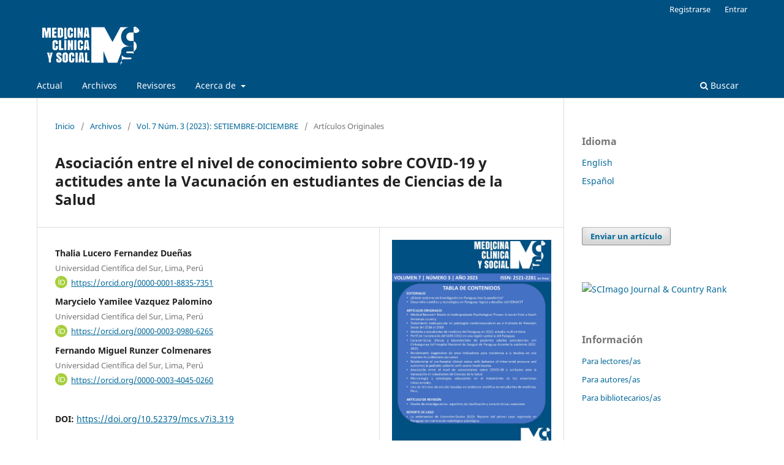

--- FILE ---
content_type: text/html; charset=utf-8
request_url: https://medicinaclinicaysocial.org/index.php/MCS/article/view/319
body_size: 11637
content:
<!DOCTYPE html>
<html lang="es" xml:lang="es">
<head>
	<meta charset="utf-8">
	<meta name="viewport" content="width=device-width, initial-scale=1.0">
	<title>
		Asociación entre el nivel de conocimiento sobre COVID-19 y actitudes ante la Vacunación en estudiantes de Ciencias de la Salud
							| Medicina Clínica y Social
			</title>

	
<link rel="icon" href="https://medicinaclinicaysocial.org/public/journals/1/favicon_es_ES.png">
<meta name="generator" content="Open Journal Systems 3.4.9.9">
<link rel="schema.DC" href="http://purl.org/dc/elements/1.1/" />
<meta name="DC.Creator.PersonalName" content="Thalia Lucero  Fernandez Dueñas "/>
<meta name="DC.Creator.PersonalName" content="Marycielo Yamilee Vazquez Palomino"/>
<meta name="DC.Creator.PersonalName" content="Fernando Miguel  Runzer Colmenares "/>
<meta name="DC.Date.created" scheme="ISO8601" content="2023-09-11"/>
<meta name="DC.Date.dateSubmitted" scheme="ISO8601" content="2023-06-13"/>
<meta name="DC.Date.issued" scheme="ISO8601" content="2023-09-11"/>
<meta name="DC.Date.modified" scheme="ISO8601" content="2023-09-11"/>
<meta name="DC.Description" xml:lang="en" content="Introduction: In Peru, COVID-19 is a matter of interest for public health since it negatively impacts at a social, economic and psychological level. According to the WHO, 635,229,101 confirmed cases of COVID-19 have been reported and up to January 2023 there have been inoculated a total of 13,107,022,929 doses of vaccines. Objective: To determine if there is an association between knowledge about COVID-19 and the attitude towards vaccination in students of the &quot;Faculty of Health Sciences&quot; of the &quot;Universidad Científica del Sur&quot;. Methods: An observational-analytical-cross-sectional study was carried out, which sought to analyze Knowledge about COVID-19 and Attitudes towards Vaccination. The data were analyzed in the OpenEpi version 3 program. Results: 576 health sciences students were surveyed, 20.49% were male, the average age was 21.3 with a standard variation of 5.93. years. In relation to the knowledge variable about COVID-19, only 4.17% had poor knowledge. On average, the vaccination attitude score was 3.80 with a standard deviation of 1.66. Conclusions: It was found that health science students with adequate knowledge about COVID-19 had a positive attitude towards vaccination. Likewise, this study gives us the opportunity to stimulate education in Health Sciences students, since scientific diffusion, critical reading of scientific evidence is more noticeable in the training of future health professionals.
Keywords: Knowledge; vaccination; Self medication (source: MeSH NLM).
&amp;nbsp;"/>
<meta name="DC.Description" xml:lang="es" content="Introducción: En el Perú la COVID-19 es un tema de interés para la salud pública ya que impacta negativamente a nivel social, económico y psicológico. Según la OMS reportó 635 229 101 casos confirmados de COVID-19 y hasta enero del 2023 se han inoculado un total de 13.107.022.929 dosis de vacunas. Objetivo: Determinar si existe asociación entre el conocimiento sobre COVID-19 y la actitud ante la vacunación en los estudiantes de la “Facultad de Ciencias de la Salud” de la “Universidad Científica del Sur” Métodos: Se realizó un estudio observacional - analítico- transversal, que buscó analizar el Conocimiento sobre COVID-19 y Actitudes ante la Vacunación. Los datos fueron analizados en el programa OpenEpi versión 3. Resultados: Fueron encuestado 576 estudiantes de ciencias de la salud, el 20,49% fueron del sexo masculino, el promedio de edad fue de 21,3 con una desviación estándar de 5,93 años. En relación con la variable conocimiento sobre COVID-19, solo un 4.17% tuvieron conocimientos pobres. En promedio, el puntaje de actitud ante la vacunación fue de 3.80 con una desviación estándar de 1.66.&amp;nbsp;&amp;nbsp; Conclusiones: Se encontró que los estudiantes de ciencias de la salud con conocimientos adecuados sobre COVID-19 tenían una actitud positiva ante la vacunación. Así mismo este estudio nos da pie a estimular la educación en estudiantes de Ciencias de la salud pues la difusión científica, la lectura crítica de evidencia científica es más notoria en la formación de futuros profesionales de la salud.
Palabras clave: Conocimiento; Vacunación; Automedicación (fuente: DeCS BIREME)."/>
<meta name="DC.Format" scheme="IMT" content="application/pdf"/>
<meta name="DC.Identifier" content="319"/>
<meta name="DC.Identifier.pageNumber" content="184-193"/>
<meta name="DC.Identifier.DOI" content="10.52379/mcs.v7i3.319"/>
<meta name="DC.Identifier.URI" content="https://medicinaclinicaysocial.org/index.php/MCS/article/view/319"/>
<meta name="DC.Language" scheme="ISO639-1" content="es"/>
<meta name="DC.Rights" content="Derechos de autor 2023 Thalia Lucero  Fernandez Dueñas , Marycielo Yamilee Vazquez Palomino, Fernando Miguel  Runzer Colmenares "/>
<meta name="DC.Rights" content="https://creativecommons.org/licenses/by/4.0"/>
<meta name="DC.Source" content="Medicina Clínica y Social"/>
<meta name="DC.Source.ISSN" content="2521-2281"/>
<meta name="DC.Source.Issue" content="3"/>
<meta name="DC.Source.Volume" content="7"/>
<meta name="DC.Source.URI" content="https://medicinaclinicaysocial.org/index.php/MCS"/>
<meta name="DC.Subject" xml:lang="es" content="Conocimiento"/>
<meta name="DC.Subject" xml:lang="es" content="Vacunación"/>
<meta name="DC.Subject" xml:lang="es" content="Automedicación"/>
<meta name="DC.Subject" xml:lang="en" content="Knowledge"/>
<meta name="DC.Subject" xml:lang="en" content="vaccination"/>
<meta name="DC.Subject" xml:lang="en" content="Self medication"/>
<meta name="DC.Title" content="Asociación entre el nivel de conocimiento sobre COVID-19 y actitudes ante la Vacunación en estudiantes de Ciencias de la Salud"/>
<meta name="DC.Title.Alternative" xml:lang="en" content="The Association between the level of knowledge about COVID-19 and attitudes towards vaccination in Health Sciences students  "/>
<meta name="DC.Type" content="Text.Serial.Journal"/>
<meta name="DC.Type.articleType" content="Artículos Originales"/>
<meta name="gs_meta_revision" content="1.1"/>
<meta name="citation_journal_title" content="Medicina Clínica y Social"/>
<meta name="citation_journal_abbrev" content="Med Clín Soc"/>
<meta name="citation_issn" content="2521-2281"/> 
<meta name="citation_author" content="Thalia Lucero  Fernandez Dueñas "/>
<meta name="citation_author_institution" content="Universidad Científica del Sur, Lima, Perú"/>
<meta name="citation_author" content="Marycielo Yamilee Vazquez Palomino"/>
<meta name="citation_author_institution" content="Universidad Científica del Sur, Lima, Perú"/>
<meta name="citation_author" content="Fernando Miguel  Runzer Colmenares "/>
<meta name="citation_author_institution" content="Universidad Científica del Sur, Lima, Perú"/>
<meta name="citation_title" content="Asociación entre el nivel de conocimiento sobre COVID-19 y actitudes ante la Vacunación en estudiantes de Ciencias de la Salud"/>
<meta name="citation_language" content="es"/>
<meta name="citation_date" content="2023/09/11"/>
<meta name="citation_volume" content="7"/>
<meta name="citation_issue" content="3"/>
<meta name="citation_firstpage" content="184"/>
<meta name="citation_lastpage" content="193"/>
<meta name="citation_doi" content="10.52379/mcs.v7i3.319"/>
<meta name="citation_abstract_html_url" content="https://medicinaclinicaysocial.org/index.php/MCS/article/view/319"/>
<meta name="citation_abstract" xml:lang="es" content="Introducción: En el Perú la COVID-19 es un tema de interés para la salud pública ya que impacta negativamente a nivel social, económico y psicológico. Según la OMS reportó 635 229 101 casos confirmados de COVID-19 y hasta enero del 2023 se han inoculado un total de 13.107.022.929 dosis de vacunas. Objetivo: Determinar si existe asociación entre el conocimiento sobre COVID-19 y la actitud ante la vacunación en los estudiantes de la “Facultad de Ciencias de la Salud” de la “Universidad Científica del Sur” Métodos: Se realizó un estudio observacional - analítico- transversal, que buscó analizar el Conocimiento sobre COVID-19 y Actitudes ante la Vacunación. Los datos fueron analizados en el programa OpenEpi versión 3. Resultados: Fueron encuestado 576 estudiantes de ciencias de la salud, el 20,49% fueron del sexo masculino, el promedio de edad fue de 21,3 con una desviación estándar de 5,93 años. En relación con la variable conocimiento sobre COVID-19, solo un 4.17% tuvieron conocimientos pobres. En promedio, el puntaje de actitud ante la vacunación fue de 3.80 con una desviación estándar de 1.66.&amp;nbsp;&amp;nbsp; Conclusiones: Se encontró que los estudiantes de ciencias de la salud con conocimientos adecuados sobre COVID-19 tenían una actitud positiva ante la vacunación. Así mismo este estudio nos da pie a estimular la educación en estudiantes de Ciencias de la salud pues la difusión científica, la lectura crítica de evidencia científica es más notoria en la formación de futuros profesionales de la salud.
Palabras clave: Conocimiento; Vacunación; Automedicación (fuente: DeCS BIREME)."/>
<meta name="citation_keywords" xml:lang="en" content="Knowledge"/>
<meta name="citation_keywords" xml:lang="en" content="vaccination"/>
<meta name="citation_keywords" xml:lang="en" content="Self medication"/>
<meta name="citation_pdf_url" content="https://medicinaclinicaysocial.org/index.php/MCS/article/download/319/324"/>
<meta name="citation_reference" content="Organización Mundial de la Salud. Panel de control de la OMS sobre el coronavirus (COVID-19). Covid19.who.int. 2021. URL."/>
<meta name="citation_reference" content="Herrera-Añazco P, Uyen-Cateriano Á, Urrunaga-Pastor D, Bendezu-Quispe G, Toro-Huamanchumo CJ, Rodríguez-Morales AJ, et al. Prevalencia y factores asociados a la intención de vacunarse contra la COVID-19 en el Perú. Revista Peruana de Medicina Experimental y Salud Publica 2021;38(3):381–90. http://dx.doi.org/10.17843/rpmesp.2021.383.7446"/>
<meta name="citation_reference" content="Abdul Mannan K, Mursheda Farhana K. Knowledge, Attitude and Acceptance of a COVID-19 Vaccine: A Global Cross-Sectional Study. 2020. URL."/>
<meta name="citation_reference" content="Triana Marrero Y, Marsán Suárez V. Aspectos bioéticos sobre el consentimiento informado en el uso de las vacunas en Pediatría. Rev haban cienc méd. 2021; 20(2):e3440. URL."/>
<meta name="citation_reference" content="Corrales Chire J. Percepciones de la aceptación de la vacuna contra el COVID-19 en personas que acuden a un mercado popular en Arequipa 2021. URL."/>
<meta name="citation_reference" content="Wouters OJ, Shadlen KC, Salcher-Konrad M, Pollard AJ, Larson HJ, Teerawattananon Y, et al. Challenges in ensuring global access to COVID-19 vaccines: production, affordability, allocation, and deployment. Lancet (London, England).2021, 397(10278):1023-1034. https://doi.org/10.1016/s0140-6736(21)00306-8"/>
<meta name="citation_reference" content="Herlitz A, Lederman Z, Miller J, Fleurbaey M, Venkatapuram S, Atuire C, et al. Solo asignación de vacunas contra el COVID-19. BMJ Global Health.2021;6(2):e004812. https://doi.org/10.1136/bmjgh-2020-004812"/>
<meta name="citation_reference" content="Yu H, Du R, Wang M, Yu F, Yang J, Jiao L, et al. Attitudes Toward the Global Allocation of Chinese COVID-19 Vaccines: Cross-sectional Online Survey of Adults Living in China. JMIR Public Health Surveill 2022;8(6):e33484. https://doi.org/10.2196/33484"/>
<meta name="citation_reference" content="Santa Cruz Mamani G. Características Epidemiológicas, Clínicas y Factores Asociados Infección por COVID-19 en pacientes hospitalizados en el hospital 3 en salud puno en el periodo de Abril a Julio del 2020. URL."/>
<meta name="citation_reference" content="Gallè F, Sabella A, Roma P, De Giglio O, Caggiano G, Tafuri S, et al. Knowledge and Acceptance of COVID-19 Vaccination among Undergraduate Students from Central and Southern Italy. 2021;9(6):638. https://doi.org/10.3390/vaccines9060638"/>
<meta name="citation_reference" content="Töyer ?ahin N, Öz T, Sonceley ÖS. The attitudes of university students who received online education during the pandemic towards COVID-19 vaccines. Health Prob Civil. 2021;15(4):298-306. https://doi.org/10.5114/hpc.2021.109160"/>
<meta name="citation_reference" content="Ortega Paredes D, Larrea Alvarez C, Isaac Jirón S, Loaiza K, Sefcová M, Molina Cuasapaz G, et al. A Cross-Sectional Study to Assess Knowledge of COVID-19 among Undergraduate Students in North-Central Ecuador. 2021;18(16): 8706. https://doi.org/10.3390/ijerph18168706"/>
<meta name="citation_reference" content="Castañeda Huillcahuaman G. Nivel de conocimiento sobre Automedicación con Dióxido de Cloro para el tratamiento preventivo de covid-19 en comerciantes del Mercado Santa Rosa de America de San Juan de Lurigancho, 2020. URL."/>
<meta name="citation_reference" content="Aguilar Pérez A, López Ulfe R. Nivel de conocimiento de los médicos del servicio de hospitalización del hospital ii essalud cajamarca sobre el uso de ivermectina e hidroxicloroquina para covid-19. 2020. URL."/>
<meta name="citation_reference" content="Elhadi M, Alsoufi A, Alhadi A. et al. Knowledge, attitude, and acceptance of healthcare workers and the public regarding the COVID-19 vaccine: a cross-sectional study. BMC Public Health. 2021;21:955. https://doi.org/10.1186/s12889-021-10987-3"/>
<meta name="citation_reference" content="Abebe H, Shitu S, Mose A. Understanding of COVID-19 Vaccine Knowledge, Attitude, Acceptance, and Determinates of COVID-19 Vaccine Acceptance Among Adult Population in Ethiopia. 2021;2021(14):2015-2025. https://doi.org/10.2147/IDR.S312116"/>
<meta name="citation_reference" content="Barba Ocares R, Runzer Colmenares F, Peña Sánchez E. Automedicación en pacientes con sospecha de COVID-19 en seguimiento clínico remoto en Lambayeque. Rev. Cuerpo Med. HNAAA. 2022;15(2):191-198. https://dx.doi.org/10.35434/rcmhnaaa.2022.152.1233"/>
<meta name="citation_reference" content="Jiang N, Wei B, Lin H, Wang Y, Chai S, Liu W. Nursing students’ attitudes, knowledge and willingness of to receive the coronavirus disease vaccine: A cross-sectional study. Nurse Education in Practice 2021;55:103148. https://doi.org/10.1016/j.nepr.2021.103148"/>
<meta name="citation_reference" content="Aguilar Chávez PV, Becerra Julca AE, Valverde Rondo ME, Jesús Ramírez GD, Ñique Miranda MI. Knowledge and attitudes towards the covid-19 vaccine. RFMH 2022;22(2):244–51. https://dx.doi.org/10.25176/rfmh.v22i2.4343"/>
<meta name="citation_reference" content="Mayta Tristán P, Aparco J. El uso de un producto en investigación fuera de un ensayo clínico: el caso “Vacunagate”. Rev Peru Med Exp Salud Pública. 2021;38(2):203-205. https://doi.org/10.17843/rpmesp.2021.382.8694"/>
<meta name="citation_reference" content="Mayta Tovalino F, Munive Degregori A, Mendoza R, Alvitez Temoche D. Escándalo Vacunagate y su posible impacto en la vacunación contra el COVID-19 de los profesionales de la salud en Perú. Revista de salud oral internacional: JIOH.2021;13(3):310. https://doi.org/10.4103/jioh.jioh_49_21"/>
<meta name="citation_reference" content="Morante Osores R, Runzer Colmenares F, Parodi JF. Nunca pensé que me iban a poner en una situación como esta: En los zapatos del médico responsable de salud municipal, allá en mi país, Perú. Revista sobre el envejecimiento de la población. 2022,15(3),803–810. https://doi.org/10.1007/s12062-022-09381-7"/>
	<link rel="stylesheet" href="https://medicinaclinicaysocial.org/index.php/MCS/$$$call$$$/page/page/css?name=stylesheet" type="text/css" /><link rel="stylesheet" href="https://medicinaclinicaysocial.org/index.php/MCS/$$$call$$$/page/page/css?name=font" type="text/css" /><link rel="stylesheet" href="https://medicinaclinicaysocial.org/lib/pkp/styles/fontawesome/fontawesome.css?v=3.4.9.9" type="text/css" /><link rel="stylesheet" href="https://medicinaclinicaysocial.org/plugins/generic/citations/css/citations.css?v=3.4.9.9" type="text/css" /><link rel="stylesheet" href="https://medicinaclinicaysocial.org/plugins/generic/orcidProfile/css/orcidProfile.css?v=3.4.9.9" type="text/css" />
</head>
<body class="pkp_page_article pkp_op_view has_site_logo" dir="ltr">

	<div class="pkp_structure_page">

				<header class="pkp_structure_head" id="headerNavigationContainer" role="banner">
						
 <nav class="cmp_skip_to_content" aria-label="Salta a los enlaces de contenido">
	<a href="#pkp_content_main">Ir al contenido principal</a>
	<a href="#siteNav">Ir al menú de navegación principal</a>
		<a href="#pkp_content_footer">Ir al pie de página del sitio</a>
</nav>

			<div class="pkp_head_wrapper">

				<div class="pkp_site_name_wrapper">
					<button class="pkp_site_nav_toggle">
						<span>Open Menu</span>
					</button>
										<div class="pkp_site_name">
																<a href="						https://medicinaclinicaysocial.org/index.php/MCS/index
					" class="is_img">
							<img src="https://medicinaclinicaysocial.org/public/journals/1/pageHeaderLogoImage_es_ES.png" width="2483" height="1150" alt="Logo" />
						</a>
										</div>
				</div>

				
				<nav class="pkp_site_nav_menu" aria-label="Navegación del sitio">
					<a id="siteNav"></a>
					<div class="pkp_navigation_primary_row">
						<div class="pkp_navigation_primary_wrapper">
																				<ul id="navigationPrimary" class="pkp_navigation_primary pkp_nav_list">
								<li class="">
				<a href="https://medicinaclinicaysocial.org/index.php/MCS/issue/current">
					Actual
				</a>
							</li>
								<li class="">
				<a href="https://medicinaclinicaysocial.org/index.php/MCS/issue/archive">
					Archivos
				</a>
							</li>
								<li class="">
				<a href="https://medicinaclinicaysocial.org/index.php/MCS/reviewers">
					Revisores
				</a>
							</li>
															<li class="">
				<a href="https://medicinaclinicaysocial.org/index.php/MCS/about">
					Acerca de
				</a>
									<ul>
																					<li class="">
									<a href="https://medicinaclinicaysocial.org/index.php/MCS/about">
										Sobre la revista
									</a>
								</li>
																												<li class="">
									<a href="https://medicinaclinicaysocial.org/index.php/MCS/statement">
										Declaración de ética y malas prácticas de publicación
									</a>
								</li>
																												<li class="">
									<a href="https://medicinaclinicaysocial.org/index.php/MCS/about/editorialTeam">
										Equipo editorial
									</a>
								</li>
																												<li class="">
									<a href="https://medicinaclinicaysocial.org/index.php/MCS/about/submissions">
										Envíos
									</a>
								</li>
																												<li class="">
									<a href="https://medicinaclinicaysocial.org/index.php/MCS/indexing">
										Indizaciones
									</a>
								</li>
																												<li class="">
									<a href="https://medicinaclinicaysocial.org/index.php/MCS/about/privacy">
										Declaración de privacidad
									</a>
								</li>
																												<li class="">
									<a href="https://medicinaclinicaysocial.org/index.php/MCS/about/contact">
										Contacto
									</a>
								</li>
																		</ul>
							</li>
			</ul>

				

																						<div class="pkp_navigation_search_wrapper">
									<a href="https://medicinaclinicaysocial.org/index.php/MCS/search" class="pkp_search pkp_search_desktop">
										<span class="fa fa-search" aria-hidden="true"></span>
										Buscar
									</a>
								</div>
													</div>
					</div>
					<div class="pkp_navigation_user_wrapper" id="navigationUserWrapper">
							<ul id="navigationUser" class="pkp_navigation_user pkp_nav_list">
								<li class="profile">
				<a href="https://medicinaclinicaysocial.org/index.php/MCS/user/register">
					Registrarse
				</a>
							</li>
								<li class="profile">
				<a href="https://medicinaclinicaysocial.org/index.php/MCS/login">
					Entrar
				</a>
							</li>
										</ul>

					</div>
				</nav>
			</div><!-- .pkp_head_wrapper -->
		</header><!-- .pkp_structure_head -->

						<div class="pkp_structure_content has_sidebar">
			<div class="pkp_structure_main" role="main">
				<a id="pkp_content_main"></a>

<div class="page page_article">
			<nav class="cmp_breadcrumbs" role="navigation" aria-label="Usted está aquí:">
	<ol>
		<li>
			<a href="https://medicinaclinicaysocial.org/index.php/MCS/index">
				Inicio
			</a>
			<span class="separator">/</span>
		</li>
		<li>
			<a href="https://medicinaclinicaysocial.org/index.php/MCS/issue/archive">
				Archivos
			</a>
			<span class="separator">/</span>
		</li>
					<li>
				<a href="https://medicinaclinicaysocial.org/index.php/MCS/issue/view/21">
					Vol. 7 Núm. 3 (2023): SETIEMBRE-DICIEMBRE
				</a>
				<span class="separator">/</span>
			</li>
				<li class="current" aria-current="page">
			<span aria-current="page">
									Artículos Originales
							</span>
		</li>
	</ol>
</nav>
	
		  	 <article class="obj_article_details">

		
	<h1 class="page_title">
		Asociación entre el nivel de conocimiento sobre COVID-19 y actitudes ante la Vacunación en estudiantes de Ciencias de la Salud
	</h1>

	
	<div class="row">
		<div class="main_entry">

							<section class="item authors">
					<h2 class="pkp_screen_reader">Autores/as</h2>
					<ul class="authors">
											<li>
							<span class="name">
								Thalia Lucero  Fernandez Dueñas 
							</span>
															<span class="affiliation">
									Universidad Científica del Sur, Lima, Perú
																	</span>
																																				<span class="orcid">
																			<svg class="orcid_icon" viewBox="0 0 256 256" aria-hidden="true">
	<style type="text/css">
		.st0{fill:#A6CE39;}
		.st1{fill:#FFFFFF;}
	</style>
	<path class="st0" d="M256,128c0,70.7-57.3,128-128,128C57.3,256,0,198.7,0,128C0,57.3,57.3,0,128,0C198.7,0,256,57.3,256,128z"/>
	<g>
		<path class="st1" d="M86.3,186.2H70.9V79.1h15.4v48.4V186.2z"/>
		<path class="st1" d="M108.9,79.1h41.6c39.6,0,57,28.3,57,53.6c0,27.5-21.5,53.6-56.8,53.6h-41.8V79.1z M124.3,172.4h24.5
			c34.9,0,42.9-26.5,42.9-39.7c0-21.5-13.7-39.7-43.7-39.7h-23.7V172.4z"/>
		<path class="st1" d="M88.7,56.8c0,5.5-4.5,10.1-10.1,10.1c-5.6,0-10.1-4.6-10.1-10.1c0-5.6,4.5-10.1,10.1-10.1
			C84.2,46.7,88.7,51.3,88.7,56.8z"/>
	</g>
</svg>
																		<a href="https://orcid.org/0000-0001-8835-7351" target="_blank">
										https://orcid.org/0000-0001-8835-7351
									</a>
								</span>
													</li>
											<li>
							<span class="name">
								Marycielo Yamilee Vazquez Palomino
							</span>
															<span class="affiliation">
									Universidad Científica del Sur, Lima, Perú
																	</span>
																																				<span class="orcid">
																			<svg class="orcid_icon" viewBox="0 0 256 256" aria-hidden="true">
	<style type="text/css">
		.st0{fill:#A6CE39;}
		.st1{fill:#FFFFFF;}
	</style>
	<path class="st0" d="M256,128c0,70.7-57.3,128-128,128C57.3,256,0,198.7,0,128C0,57.3,57.3,0,128,0C198.7,0,256,57.3,256,128z"/>
	<g>
		<path class="st1" d="M86.3,186.2H70.9V79.1h15.4v48.4V186.2z"/>
		<path class="st1" d="M108.9,79.1h41.6c39.6,0,57,28.3,57,53.6c0,27.5-21.5,53.6-56.8,53.6h-41.8V79.1z M124.3,172.4h24.5
			c34.9,0,42.9-26.5,42.9-39.7c0-21.5-13.7-39.7-43.7-39.7h-23.7V172.4z"/>
		<path class="st1" d="M88.7,56.8c0,5.5-4.5,10.1-10.1,10.1c-5.6,0-10.1-4.6-10.1-10.1c0-5.6,4.5-10.1,10.1-10.1
			C84.2,46.7,88.7,51.3,88.7,56.8z"/>
	</g>
</svg>
																		<a href="https://orcid.org/0000-0003-0980-6265" target="_blank">
										https://orcid.org/0000-0003-0980-6265
									</a>
								</span>
													</li>
											<li>
							<span class="name">
								Fernando Miguel  Runzer Colmenares 
							</span>
															<span class="affiliation">
									Universidad Científica del Sur, Lima, Perú
																	</span>
																																				<span class="orcid">
																			<svg class="orcid_icon" viewBox="0 0 256 256" aria-hidden="true">
	<style type="text/css">
		.st0{fill:#A6CE39;}
		.st1{fill:#FFFFFF;}
	</style>
	<path class="st0" d="M256,128c0,70.7-57.3,128-128,128C57.3,256,0,198.7,0,128C0,57.3,57.3,0,128,0C198.7,0,256,57.3,256,128z"/>
	<g>
		<path class="st1" d="M86.3,186.2H70.9V79.1h15.4v48.4V186.2z"/>
		<path class="st1" d="M108.9,79.1h41.6c39.6,0,57,28.3,57,53.6c0,27.5-21.5,53.6-56.8,53.6h-41.8V79.1z M124.3,172.4h24.5
			c34.9,0,42.9-26.5,42.9-39.7c0-21.5-13.7-39.7-43.7-39.7h-23.7V172.4z"/>
		<path class="st1" d="M88.7,56.8c0,5.5-4.5,10.1-10.1,10.1c-5.6,0-10.1-4.6-10.1-10.1c0-5.6,4.5-10.1,10.1-10.1
			C84.2,46.7,88.7,51.3,88.7,56.8z"/>
	</g>
</svg>
																		<a href="https://orcid.org/0000-0003-4045-0260" target="_blank">
										https://orcid.org/0000-0003-4045-0260
									</a>
								</span>
													</li>
										</ul>
				</section>
			
																	<section class="item doi">
					<h2 class="label">
												DOI:
					</h2>
					<span class="value">
						<a href="https://doi.org/10.52379/mcs.v7i3.319">
							https://doi.org/10.52379/mcs.v7i3.319
						</a>
					</span>
				</section>
			

									<section class="item keywords">
				<h2 class="label">
										Palabras clave:
				</h2>
				<span class="value">
											Conocimiento, 											Vacunación, 											Automedicación									</span>
			</section>
			
										<section class="item abstract">
					<h2 class="label">Resumen</h2>
					<p><strong>Introducción: </strong>En el Perú la COVID-19 es un tema de interés para la salud pública ya que impacta negativamente a nivel social, económico y psicológico. Según la OMS reportó 635 229 101 casos confirmados de COVID-19 y hasta enero del 2023 se han inoculado un total de 13.107.022.929 dosis de vacunas. <strong>Objetivo: </strong>Determinar si existe asociación entre el conocimiento sobre COVID-19 y la actitud ante la vacunación en los estudiantes de la “Facultad de Ciencias de la Salud” de la “Universidad Científica del Sur” <strong>Métodos: </strong>Se realizó un estudio observacional - analítico- transversal, que buscó analizar el Conocimiento sobre COVID-19 y Actitudes ante la Vacunación. Los datos fueron analizados en el programa OpenEpi versión 3. <strong>Resultados: </strong>Fueron encuestado 576 estudiantes de ciencias de la salud, el 20,49% fueron del sexo masculino, el promedio de edad fue de 21,3 con una desviación estándar de 5,93 años. En relación con la variable conocimiento sobre COVID-19, solo un 4.17% tuvieron conocimientos pobres. En promedio, el puntaje de actitud ante la vacunación fue de 3.80 con una desviación estándar de 1.66.   <strong>Conclusiones: </strong>Se encontró que los estudiantes de ciencias de la salud con conocimientos adecuados sobre COVID-19 tenían una actitud positiva ante la vacunación. Así mismo este estudio nos da pie a estimular la educación en estudiantes de Ciencias de la salud pues la difusión científica, la lectura crítica de evidencia científica es más notoria en la formación de futuros profesionales de la salud.</p>
<p><strong>Palabras clave: </strong>Conocimiento; Vacunación; Automedicación (fuente: DeCS BIREME).</p>
				</section>
			
			

										
				<section class="item downloads_chart">
					<h2 class="label">
						Descargas
					</h2>
					<div class="value">
						<canvas class="usageStatsGraph" data-object-type="Submission" data-object-id="319"></canvas>
						<div class="usageStatsUnavailable" data-object-type="Submission" data-object-id="319">
							Los datos de descarga aún no están disponibles.
						</div>
					</div>
				</section>
			
																																	
										<section class="item references">
					<h2 class="label">
						Referencias
					</h2>
					<div class="value">
																					<p>Organización Mundial de la Salud. Panel de control de la OMS sobre el coronavirus (COVID-19). Covid19.who.int. 2021. URL. </p>
															<p>Herrera-Añazco P, Uyen-Cateriano Á, Urrunaga-Pastor D, Bendezu-Quispe G, Toro-Huamanchumo CJ, Rodríguez-Morales AJ, et al. Prevalencia y factores asociados a la intención de vacunarse contra la COVID-19 en el Perú. Revista Peruana de Medicina Experimental y Salud Publica 2021;38(3):381–90. <a href="http://dx.doi.org/10.17843/rpmesp.2021.383.7446">http://dx.doi.org/10.17843/rpmesp.2021.383.7446</a> </p>
															<p>Abdul Mannan K, Mursheda Farhana K. Knowledge, Attitude and Acceptance of a COVID-19 Vaccine: A Global Cross-Sectional Study. 2020. URL. </p>
															<p>Triana Marrero Y, Marsán Suárez V. Aspectos bioéticos sobre el consentimiento informado en el uso de las vacunas en Pediatría. Rev haban cienc méd. 2021; 20(2):e3440. URL. </p>
															<p>Corrales Chire J. Percepciones de la aceptación de la vacuna contra el COVID-19 en personas que acuden a un mercado popular en Arequipa 2021. URL. </p>
															<p>Wouters OJ, Shadlen KC, Salcher-Konrad M, Pollard AJ, Larson HJ, Teerawattananon Y, et al. Challenges in ensuring global access to COVID-19 vaccines: production, affordability, allocation, and deployment. Lancet (London, England).2021, 397(10278):1023-1034. <a href="https://doi.org/10.1016/s0140-6736(21)00306-8">https://doi.org/10.1016/s0140-6736(21)00306-8</a> </p>
															<p>Herlitz A, Lederman Z, Miller J, Fleurbaey M, Venkatapuram S, Atuire C, et al. Solo asignación de vacunas contra el COVID-19. BMJ Global Health.2021;6(2):e004812. <a href="https://doi.org/10.1136/bmjgh-2020-004812">https://doi.org/10.1136/bmjgh-2020-004812</a> </p>
															<p>Yu H, Du R, Wang M, Yu F, Yang J, Jiao L, et al. Attitudes Toward the Global Allocation of Chinese COVID-19 Vaccines: Cross-sectional Online Survey of Adults Living in China. JMIR Public Health Surveill 2022;8(6):e33484. <a href="https://doi.org/10.2196/33484">https://doi.org/10.2196/33484</a> </p>
															<p>Santa Cruz Mamani G. Características Epidemiológicas, Clínicas y Factores Asociados Infección por COVID-19 en pacientes hospitalizados en el hospital 3 en salud puno en el periodo de Abril a Julio del 2020. URL. </p>
															<p>Gallè F, Sabella A, Roma P, De Giglio O, Caggiano G, Tafuri S, et al. Knowledge and Acceptance of COVID-19 Vaccination among Undergraduate Students from Central and Southern Italy. 2021;9(6):638. <a href="https://doi.org/10.3390/vaccines9060638">https://doi.org/10.3390/vaccines9060638</a> </p>
															<p>Töyer ?ahin N, Öz T, Sonceley ÖS. The attitudes of university students who received online education during the pandemic towards COVID-19 vaccines. Health Prob Civil. 2021;15(4):298-306. <a href="https://doi.org/10.5114/hpc.2021.109160">https://doi.org/10.5114/hpc.2021.109160</a> </p>
															<p>Ortega Paredes D, Larrea Alvarez C, Isaac Jirón S, Loaiza K, Sefcová M, Molina Cuasapaz G, et al. A Cross-Sectional Study to Assess Knowledge of COVID-19 among Undergraduate Students in North-Central Ecuador. 2021;18(16): 8706. <a href="https://doi.org/10.3390/ijerph18168706">https://doi.org/10.3390/ijerph18168706</a> </p>
															<p>Castañeda Huillcahuaman G. Nivel de conocimiento sobre Automedicación con Dióxido de Cloro para el tratamiento preventivo de covid-19 en comerciantes del Mercado Santa Rosa de America de San Juan de Lurigancho, 2020. URL. </p>
															<p>Aguilar Pérez A, López Ulfe R. Nivel de conocimiento de los médicos del servicio de hospitalización del hospital ii essalud cajamarca sobre el uso de ivermectina e hidroxicloroquina para covid-19. 2020. URL. </p>
															<p>Elhadi M, Alsoufi A, Alhadi A. et al. Knowledge, attitude, and acceptance of healthcare workers and the public regarding the COVID-19 vaccine: a cross-sectional study. BMC Public Health. 2021;21:955. <a href="https://doi.org/10.1186/s12889-021-10987-3">https://doi.org/10.1186/s12889-021-10987-3</a> </p>
															<p>Abebe H, Shitu S, Mose A. Understanding of COVID-19 Vaccine Knowledge, Attitude, Acceptance, and Determinates of COVID-19 Vaccine Acceptance Among Adult Population in Ethiopia. 2021;2021(14):2015-2025. <a href="https://doi.org/10.2147/IDR.S312116">https://doi.org/10.2147/IDR.S312116</a> </p>
															<p>Barba Ocares R, Runzer Colmenares F, Peña Sánchez E. Automedicación en pacientes con sospecha de COVID-19 en seguimiento clínico remoto en Lambayeque. Rev. Cuerpo Med. HNAAA. 2022;15(2):191-198. <a href="https://dx.doi.org/10.35434/rcmhnaaa.2022.152.1233">https://dx.doi.org/10.35434/rcmhnaaa.2022.152.1233</a> </p>
															<p>Jiang N, Wei B, Lin H, Wang Y, Chai S, Liu W. Nursing students’ attitudes, knowledge and willingness of to receive the coronavirus disease vaccine: A cross-sectional study. Nurse Education in Practice 2021;55:103148. <a href="https://doi.org/10.1016/j.nepr.2021.103148">https://doi.org/10.1016/j.nepr.2021.103148</a> </p>
															<p>Aguilar Chávez PV, Becerra Julca AE, Valverde Rondo ME, Jesús Ramírez GD, Ñique Miranda MI. Knowledge and attitudes towards the covid-19 vaccine. RFMH 2022;22(2):244–51. <a href="https://dx.doi.org/10.25176/rfmh.v22i2.4343">https://dx.doi.org/10.25176/rfmh.v22i2.4343</a> </p>
															<p>Mayta Tristán P, Aparco J. El uso de un producto en investigación fuera de un ensayo clínico: el caso “Vacunagate”. Rev Peru Med Exp Salud Pública. 2021;38(2):203-205. <a href="https://doi.org/10.17843/rpmesp.2021.382.8694">https://doi.org/10.17843/rpmesp.2021.382.8694</a> </p>
															<p>Mayta Tovalino F, Munive Degregori A, Mendoza R, Alvitez Temoche D. Escándalo Vacunagate y su posible impacto en la vacunación contra el COVID-19 de los profesionales de la salud en Perú. Revista de salud oral internacional: JIOH.2021;13(3):310. <a href="https://doi.org/10.4103/jioh.jioh_49_21">https://doi.org/10.4103/jioh.jioh_49_21</a> </p>
															<p>Morante Osores R, Runzer Colmenares F, Parodi JF. Nunca pensé que me iban a poner en una situación como esta: En los zapatos del médico responsable de salud municipal, allá en mi país, Perú. Revista sobre el envejecimiento de la población. 2022,15(3),803–810. <a href="https://doi.org/10.1007/s12062-022-09381-7">https://doi.org/10.1007/s12062-022-09381-7</a> </p>
																		</div>
				</section>
			
		</div><!-- .main_entry -->

		<div class="entry_details">

										<div class="item cover_image">
					<div class="sub_item">
													<a href="https://medicinaclinicaysocial.org/index.php/MCS/issue/view/21">
								<img src="https://medicinaclinicaysocial.org/public/journals/1/cover_issue_21_es_ES.jpg" alt="">
							</a>
											</div>
				</div>
			
										<div class="item galleys">
					<h2 class="pkp_screen_reader">
						Descargas
					</h2>
					<ul class="value galleys_links">
													<li>
								
	
													

<a class="obj_galley_link pdf" href="https://medicinaclinicaysocial.org/index.php/MCS/article/view/319/324">
		
	PDF

	</a>
							</li>
											</ul>
				</div>
						
						<div class="item published">
				<section class="sub_item">
					<h2 class="label">
						Publicado
					</h2>
					<div class="value">
																			<span>11-09-2023</span>
																	</div>
				</section>
							</div>
			
						
										<div class="item issue">

											<section class="sub_item">
							<h2 class="label">
								Número
							</h2>
							<div class="value">
								<a class="title" href="https://medicinaclinicaysocial.org/index.php/MCS/issue/view/21">
									Vol. 7 Núm. 3 (2023): SETIEMBRE-DICIEMBRE
								</a>
							</div>
						</section>
					
											<section class="sub_item">
							<h2 class="label">
								Sección
							</h2>
							<div class="value">
								Artículos Originales
							</div>
						</section>
					
									</div>
			
						
										<div class="item copyright">
					<h2 class="label">
						Licencia
					</h2>
																										<p>Derechos de autor 2023 Thalia Lucero  Fernandez Dueñas , Marycielo Yamilee Vazquez Palomino, Fernando Miguel  Runzer Colmenares </p>
														<a rel="license" href="https://creativecommons.org/licenses/by/4.0/"><img alt="Creative Commons License" src="//i.creativecommons.org/l/by/4.0/88x31.png" /></a><p>Esta obra está bajo una licencia internacional <a rel="license" href="https://creativecommons.org/licenses/by/4.0/">Creative Commons Atribución 4.0</a>.</p>
																
				</div>
			
			<div id="citation-plugin" class="item citations-container" data-citations-url="https://medicinaclinicaysocial.org/index.php/MCS/citations/get?doi=10.52379%2Fmcs.v7i3.319" data-img-url="https://medicinaclinicaysocial.org/plugins/generic/citations/images/">
    <div id="citations-loader"></div>
    <div class="citations-count">
        <div class="citations-count-crossref">
            <img class="img-fluid" src="https://medicinaclinicaysocial.org/plugins/generic/citations/images/crossref.png" alt="Crossref"/>
            <div class="badge_total"></div>
        </div>
        <div class="citations-count-scopus">
            <img src="https://medicinaclinicaysocial.org/plugins/generic/citations/images/scopus.png" alt="Scopus"/>
            <br/>
            <span class="badge_total"></span>
        </div>
        <div class="citations-count-google">
            <a href="https://scholar.google.com/scholar?q=10.52379/mcs.v7i3.319" target="_blank" rel="noreferrer">
                <img src="https://medicinaclinicaysocial.org/plugins/generic/citations/images/scholar.png" alt="Google Scholar"/>
            </a>
        </div>
        <div class="citations-count-europepmc">
            <a href="https://europepmc.org/search?scope=fulltext&query=10.52379/mcs.v7i3.319" target="_blank" rel="noreferrer">
                <img src="https://medicinaclinicaysocial.org/plugins/generic/citations/images/pmc.png" alt="Europe PMC"/>
                <br/>
                <span class="badge_total"></span>
            </a>
        </div>
    </div>
    <div class="citations-list">
        <div class="cite-itm cite-prototype" style="display: none">
            <img class="cite-img img-fluid" src="" alt="">
            <div>
                <span class="cite-author"></span>
                <span class="cite-date"></span>
            </div>
            <div>
                <span class="cite-title"></span>
                <span class="cite-info"></span>
            </div>
            <div class="cite-doi"></div>
        </div>
    </div>
            <style>
            .citations-container {
                overflow-y: auto;
                overflow-x: hidden;
                max-height: 300px;
            }
        </style>
    </div>


		</div><!-- .entry_details -->
	</div><!-- .row -->

</article>

	<div id="articlesBySimilarityList">
			<h3>
			<a name="articlesBySimilarity">Artículos similares</a>
		</h3>
		<ul>
											
				<li>
											Fidelina Portillo Villalba,
											Arturo Silva Estigarribia,
											Anyelo David Romero Vallejos,
											María Isabel Rodríguez-Riveros,
										<a href="https://medicinaclinicaysocial.org/index.php/MCS/article/view/709">
						Conocimiento y cumplimiento de madres de menores de 5 años sobre esquema de vacunación: Asentamiento San Expedito, Paraguay 2024  
					</a>
					,
					<a href="https://medicinaclinicaysocial.org/index.php/MCS/issue/view/25">
						Medicina Clínica y Social: Vol. 9 Núm. 1 (2025)
					</a>
									</li>
											
				<li>
											Arturo Yvan Silva Estigarribia,
											María Isabel Rodríguez-Riveros,
										<a href="https://medicinaclinicaysocial.org/index.php/MCS/article/view/708">
						Susceptibilidad de profesionales de salud ante enfermedades prevenibles por vacunas: Unidad de cuidados criticos, Hospital de Clínicas San Lorenzo-Paraguay 2021
					</a>
					,
					<a href="https://medicinaclinicaysocial.org/index.php/MCS/issue/view/25">
						Medicina Clínica y Social: Vol. 9 Núm. 1 (2025)
					</a>
									</li>
											
				<li>
											Paola Pusineri Escobar,
											Manuel González Gómez,
											Iván Barrios,
											Julio Torales,
										<a href="https://medicinaclinicaysocial.org/index.php/MCS/article/view/272">
						Mortalidad en adultos con COVID-19: experiencia de la Unidad de Cuidados Intensivos de un Hospital de Tercer Nivel de Paraguay
					</a>
					,
					<a href="https://medicinaclinicaysocial.org/index.php/MCS/issue/view/19">
						Medicina Clínica y Social: Vol. 7 Núm. 1 (2023): ENERO-ABRIL
					</a>
									</li>
											
				<li>
											Natalia Monserrat Giménez Chilavert,
											Aida Maidana de Zarza,
										<a href="https://medicinaclinicaysocial.org/index.php/MCS/article/view/65">
						Prácticas de autocuidado de estudiantes de la carrera de obstetricia de la Universidad Nacional de Asunción.  2017
					</a>
					,
					<a href="https://medicinaclinicaysocial.org/index.php/MCS/issue/view/6">
						Medicina Clínica y Social: Vol. 2 Núm. 3 (2018): SETIEMBRE-DICIEMBRE
					</a>
									</li>
											
				<li>
											Santiago Garrigoza,
											Casiana Fernández,
											Marian Valdovino,
											Bernabé Bernal,
											Mario Ojeda,
										<a href="https://medicinaclinicaysocial.org/index.php/MCS/article/view/21">
						Automedicación en jóvenes de Santa Rosa del Aguaray, Paraguay
					</a>
					,
					<a href="https://medicinaclinicaysocial.org/index.php/MCS/issue/view/2">
						Medicina Clínica y Social: Vol. 1 Núm. 2 (2017): MAYO-AGOSTO
					</a>
									</li>
											
				<li>
											Kenny Eli Vergara López,
											Juan Carlos Roque-Quezada,
											Horus Michael Virú-Flores,
											Paul Roberto Virú-Diaz,
											Claudia Veralucia Saldaña Diaz,
											Isabel  Tagle Lostaunau,
											Efraín Antonio Cehua Alvarez,
										<a href="https://medicinaclinicaysocial.org/index.php/MCS/article/view/252">
						Factores asociados a bajo conocimiento de bioseguridad en internos de medicina en una universidad del Perú en el contexto de la pandemia COVID-19
					</a>
					,
					<a href="https://medicinaclinicaysocial.org/index.php/MCS/issue/view/18">
						Medicina Clínica y Social: Vol. 6 Núm. 3 (2022): SETIEMBRE-DICIEMBRE
					</a>
									</li>
											
				<li>
											Maida Barrios,
											Miriam Espinola-Canata ,
											Julieta Mendez,
										<a href="https://medicinaclinicaysocial.org/index.php/MCS/article/view/297">
						Percepción sobre la vacuna COVID-19 y su efecto en la cobertura de vacunación regular de pueblos indígenas del departamento de Presidente Hayes, Paraguay
					</a>
					,
					<a href="https://medicinaclinicaysocial.org/index.php/MCS/issue/view/20">
						Medicina Clínica y Social: Vol. 7 Núm. 2 (2023): MAYO-AGOSTO
					</a>
									</li>
											
				<li>
											Dora Montiel-Jarolin,
											Margarita Samudio,
											Cecilia Bogado,
											Cesar Zorrilla,
											Magali Jarolin,
											Luis Sánchez,
											Estela Torres,
										<a href="https://medicinaclinicaysocial.org/index.php/MCS/article/view/352">
						Cobertura de vacunación contra COVID-19 e influenza en personal de salud y administrativo en Paraguay 
					</a>
					,
					<a href="https://medicinaclinicaysocial.org/index.php/MCS/issue/view/22">
						Medicina Clínica y Social: Vol. 8 Núm. 1 (2024): ENERO-ABRIL
					</a>
									</li>
											
				<li>
											Luciana Echeverría Acosta,
											Lorena Elizabeth  Giménez,
											Miguela Ruiz Romero,
											Eva Natalia Giménez Legal,
											Ignacio Ortiz Galeano,
										<a href="https://medicinaclinicaysocial.org/index.php/MCS/article/view/576">
						Efecto de una intervención educativa sobre el nivel de conocimiento, prácticas de estilo de vida saludable y control metabólico de los pacientes del programa de diabetes mellitus 2 del departamento de Concepción, Paraguay: un estudio experimental simple ciego
					</a>
					,
					<a href="https://medicinaclinicaysocial.org/index.php/MCS/issue/view/25">
						Medicina Clínica y Social: Vol. 9 Núm. 1 (2025)
					</a>
									</li>
											
				<li>
											Igor Ernesto  Marcet Franco,
											Clara Margarita Cáceres Bogado ,
											María Belén Giménez Reyes,
											Ema Soledad Maidana Pont,
											Jazmín Barrios,
											Patricia Ríos Mujica ,
										<a href="https://medicinaclinicaysocial.org/index.php/MCS/article/view/710">
						Conocimiento y hábitos de pacientes acerca de medidas de prevención del pie diabético. Policlínico de una universidad privada. Asunción-Paraguay 2024  
					</a>
					,
					<a href="https://medicinaclinicaysocial.org/index.php/MCS/issue/view/25">
						Medicina Clínica y Social: Vol. 9 Núm. 1 (2025)
					</a>
									</li>
					</ul>
		<p id="articlesBySimilarityPages">
				<div class="cmp_pagination" aria-label="Ver las páginas adicionales">
				<span class="current">
			1-10 de 33
		</span>
					<a class="next" href="https://medicinaclinicaysocial.org/index.php/MCS/article/view/319?articlesBySimilarityPage=2">Siguiente</a>
			</div>
		</p>
		<p id="articlesBySimilaritySearch">
						También puede <a href="https://medicinaclinicaysocial.org/index.php/MCS/search/search?query=Conocimiento%20Vacunaci%C3%B3n%20Automedicaci%C3%B3n">Iniciar una búsqueda de similitud avanzada</a> para este artículo.
		</p>
	</div>
<div id="articlesBySameAuthorList">
				</div>


</div><!-- .page -->

	</div><!-- pkp_structure_main -->

									<div class="pkp_structure_sidebar left" role="complementary">
				<div class="pkp_block block_language">
	<h2 class="title">
		Idioma
	</h2>

	<div class="content">
		<ul>
							<li class="locale_en" lang="en">
					<a href="https://medicinaclinicaysocial.org/index.php/MCS/user/setLocale/en?source=%2Findex.php%2FMCS%2Farticle%2Fview%2F319">
						English
					</a>
				</li>
							<li class="locale_es current" lang="es">
					<a href="https://medicinaclinicaysocial.org/index.php/MCS/user/setLocale/es?source=%2Findex.php%2FMCS%2Farticle%2Fview%2F319">
						Español
					</a>
				</li>
					</ul>
	</div>
</div><!-- .block_language -->
<div class="pkp_block block_make_submission">
	<h2 class="pkp_screen_reader">
		Enviar un artículo
	</h2>

	<div class="content">
		<a class="block_make_submission_link" href="https://medicinaclinicaysocial.org/index.php/MCS/about/submissions">
			Enviar un artículo
		</a>
	</div>
</div>
<div class="pkp_block block_custom" id="customblock-scimagojr">
	<h2 class="title pkp_screen_reader">scimago</h2>
	<div class="content">
		<p><a title="SCImago Journal &amp; Country Rank" href="https://www.scimagojr.com/journalsearch.php?q=21101152597&amp;tip=sid&amp;exact=no"><img src="https://www.scimagojr.com/journal_img.php?id=21101152597" alt="SCImago Journal &amp; Country Rank" border="0"></a></p>
	</div>
</div>
<div class="pkp_block block_information">
	<h2 class="title">Información</h2>
	<div class="content">
		<ul>
							<li>
					<a href="https://medicinaclinicaysocial.org/index.php/MCS/information/readers">
						Para lectores/as
					</a>
				</li>
										<li>
					<a href="https://medicinaclinicaysocial.org/index.php/MCS/information/authors">
						Para autores/as
					</a>
				</li>
										<li>
					<a href="https://medicinaclinicaysocial.org/index.php/MCS/information/librarians">
						Para bibliotecarios/as
					</a>
				</li>
					</ul>
	</div>
</div>

			</div><!-- pkp_sidebar.left -->
			</div><!-- pkp_structure_content -->

<div class="pkp_structure_footer_wrapper" role="contentinfo">
	<a id="pkp_content_footer"></a>

	<div class="pkp_structure_footer">

					<div class="pkp_footer_content">
				<p><strong>Medicina Clínica y Social (Med. Clín. Soc.)</strong>, ISSN 2521-2281 (en línea), es la primera revista científica revisada por pares del campo de la Medicina y las Ciencias de la Salud que se publica, como contribución de la Cátedra de Socioantropología, desde la Filial de Santa Rosa del Aguaray de la Facultad de Ciencias Médicas de la Universidad Nacional de Asunción, Paraguay. Su fin primordial es la difusión de investigaciones del campo de la Medicina, las Ciencias de la Salud y las Ciencias Sociales aplicadas a la Salud, en forma de artículos científicos de alta calidad que siguen la metodología de la investigación científica y los conceptos de la ética, aportando conocimientos científicos que contribuyan al conocimiento y solución de los problemas de salud.</p>
<p><img src="https://www.medicinaclinicaysocial.org/public/site/images/juanivan92/unnamed.png" alt="" width="88" height="31" /></p>
<p>Todos los artículos son publicados bajo una <a href="http://creativecommons.org/licenses/by/4.0/">licencia de Creative Commons Reconocimiento 4.0 Internacional.</a></p>
			</div>
		
		<div class="pkp_brand_footer">
			<a href="https://medicinaclinicaysocial.org/index.php/MCS/about/aboutThisPublishingSystem">
				<img alt="Más información acerca del sistema de publicación, de la plataforma y del flujo de trabajo de OJS/PKP." src="https://medicinaclinicaysocial.org/templates/images/ojs_brand.png">
			</a>
		</div>
	</div>
</div><!-- pkp_structure_footer_wrapper -->

</div><!-- pkp_structure_page -->

<script src="https://medicinaclinicaysocial.org/lib/pkp/lib/vendor/components/jquery/jquery.min.js?v=3.4.9.9" type="text/javascript"></script><script src="https://medicinaclinicaysocial.org/lib/pkp/lib/vendor/components/jqueryui/jquery-ui.min.js?v=3.4.9.9" type="text/javascript"></script><script src="https://medicinaclinicaysocial.org/plugins/themes/default/js/lib/popper/popper.js?v=3.4.9.9" type="text/javascript"></script><script src="https://medicinaclinicaysocial.org/plugins/themes/default/js/lib/bootstrap/util.js?v=3.4.9.9" type="text/javascript"></script><script src="https://medicinaclinicaysocial.org/plugins/themes/default/js/lib/bootstrap/dropdown.js?v=3.4.9.9" type="text/javascript"></script><script src="https://medicinaclinicaysocial.org/plugins/themes/default/js/main.js?v=3.4.9.9" type="text/javascript"></script><script src="https://medicinaclinicaysocial.org/plugins/generic/citations/js/citations.js?v=3.4.9.9" type="text/javascript"></script><script type="text/javascript">var pkpUsageStats = pkpUsageStats || {};pkpUsageStats.data = pkpUsageStats.data || {};pkpUsageStats.data.Submission = pkpUsageStats.data.Submission || {};pkpUsageStats.data.Submission[319] = {"data":{"2023":{"9":0,"10":0,"11":0,"12":0},"2024":{"1":0,"2":0,"3":0,"4":0,"5":0,"6":0,"7":0,"8":0,"9":0,"10":0,"11":0,"12":0},"2025":{"1":0,"2":"1","3":"15","4":"15","5":"21","6":"12","7":"13","8":"3","9":0,"10":0,"11":0,"12":0}},"label":"Todas las descargas","color":"79,181,217","total":80};</script><script src="https://medicinaclinicaysocial.org/lib/pkp/js/lib/Chart.min.js?v=3.4.9.9" type="text/javascript"></script><script type="text/javascript">var pkpUsageStats = pkpUsageStats || {};pkpUsageStats.locale = pkpUsageStats.locale || {};pkpUsageStats.locale.months = ["Ene","Feb","Mar","Abr","May","Jun","Jul","Ago","Sep","Oct","Nov","Dic"];pkpUsageStats.config = pkpUsageStats.config || {};pkpUsageStats.config.chartType = "bar";</script><script src="https://medicinaclinicaysocial.org/lib/pkp/js/usage-stats-chart.js?v=3.4.9.9" type="text/javascript"></script>


</body>
</html>
